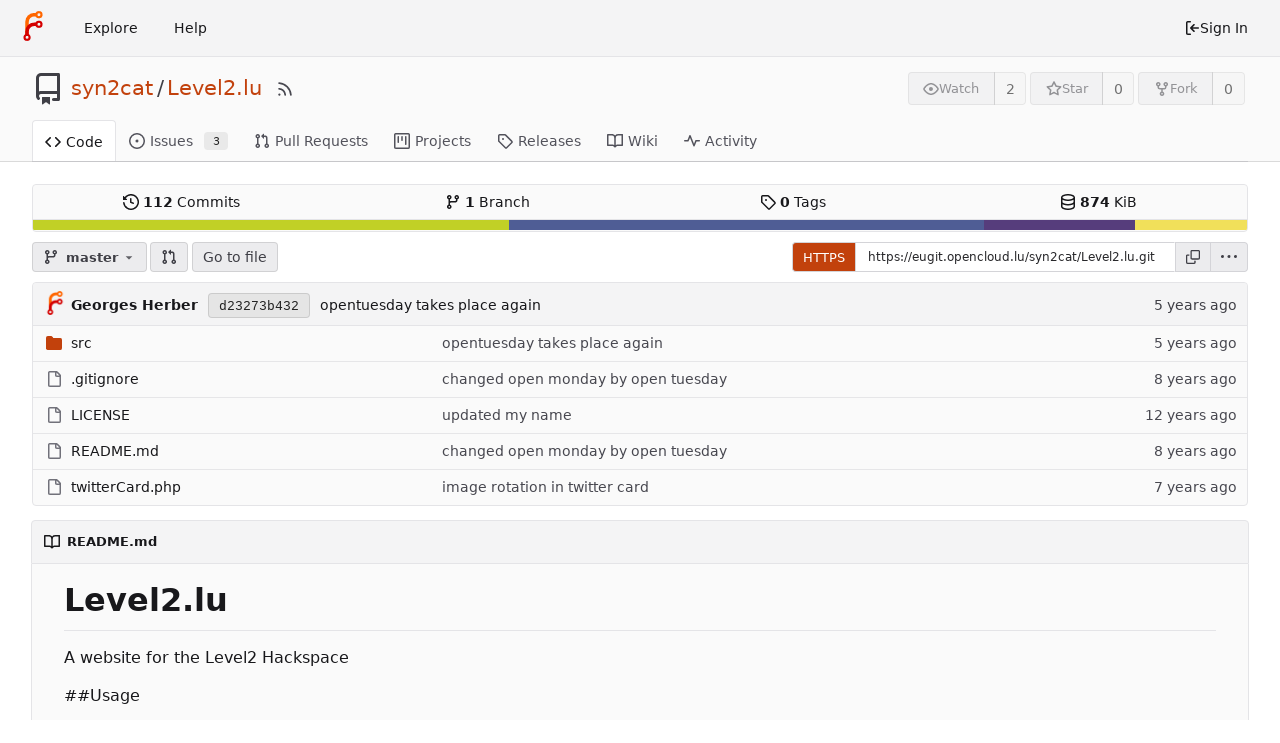

--- FILE ---
content_type: text/html; charset=utf-8
request_url: https://eugit.opencloud.lu/syn2cat/Level2.lu
body_size: 11738
content:
<!DOCTYPE html>
<html lang="en-US" class="theme-forgejo-auto">
<head>
	<meta name="viewport" content="width=device-width, initial-scale=1">
	<title>syn2cat/Level2.lu - Level2.lu - Open Cloud Git</title>
	<link rel="manifest" href="[data-uri]">
	<meta name="author" content="syn2cat">
	<meta name="description" content="Level2.lu">
	<meta name="keywords" content="git,forge,forgejo">
	<meta name="referrer" content="no-referrer">


	<link rel="alternate" type="application/atom+xml" title="" href="/syn2cat/Level2.lu.atom">
	<link rel="alternate" type="application/rss+xml" title="" href="/syn2cat/Level2.lu.rss">

	<link rel="icon" href="/assets/img/favicon.svg" type="image/svg+xml">
	<link rel="alternate icon" href="/assets/img/favicon.png" type="image/png">
	
<script>
	window.addEventListener('error', function(e) {window._globalHandlerErrors=window._globalHandlerErrors||[]; window._globalHandlerErrors.push(e);});
	window.config = {
		appUrl: 'https:\/\/eugit.opencloud.lu\/',
		appSubUrl: '',
		assetVersionEncoded: encodeURIComponent('1.20.4~1'), 
		assetUrlPrefix: '\/assets',
		runModeIsProd:  true ,
		customEmojis: {"codeberg":":codeberg:","forgejo":":forgejo:","git":":git:","gitea":":gitea:","github":":github:","gitlab":":gitlab:","gogs":":gogs:"},
		csrfToken: 'TUxCAKbsfeJu1x7jOVUnBG129D46MTc2OTAyNTY4NTg0MTYxNzMzNg',
		pageData: {},
		notificationSettings: {"EventSourceUpdateTime":10000,"MaxTimeout":60000,"MinTimeout":10000,"TimeoutStep":10000}, 
		enableTimeTracking:  true ,
		
		mermaidMaxSourceCharacters:  5000 ,
		
		i18n: {
			copy_success: 'Copied!',
			copy_error: 'Copy failed',
			error_occurred: 'An error occurred',
			network_error: 'Network error',
			remove_label_str: 'Remove item \u0022%s\u0022',
		},
	};
	
	window.config.pageData = window.config.pageData || {};
</script>
<script src="/assets/js/webcomponents.js?v=1.20.4~1"></script>

	<noscript>
		<style>
			.dropdown:hover > .menu { display: block; }
			.ui.secondary.menu .dropdown.item > .menu { margin-top: 0; }
		</style>
	</noscript>

	
		<meta property="og:title" content="Level2.lu">
		<meta property="og:url" content="https://eugit.opencloud.lu/syn2cat/Level2.lu">
		
	
	<meta property="og:type" content="object">
	
		<meta property="og:image" content="https://eugit.opencloud.lu/avatars/72f1eede9864ed1b0975a9198ddf0612">
	

	<meta property="og:site_name" content="Open Cloud Git">
	<link rel="stylesheet" href="/assets/css/index.css?v=1.20.4~1">

	<link rel="stylesheet" href="/assets/css/theme-forgejo-auto.css?v=1.20.4~1">


	
</head>
<body>
	

	<div class="full height">
		<noscript>This website requires JavaScript.</noscript>

		

		
			


<nav id="navbar" class="ui secondary stackable menu" aria-label="Navigation Bar">
	<div class="item">
		
		<a href="/" aria-label="Home">
			<img width="30" height="30" src="/assets/img/logo.svg" alt="Logo" aria-hidden="true">
		</a>

		
		<div class="ui secondary menu navbar-mobile-right gt-gap-2">
			
			<button class="item ui icon mini button gt-p-3 gt-m-0" id="navbar-expand-toggle"><svg viewBox="0 0 16 16" class="svg octicon-three-bars" width="16" height="16" aria-hidden="true"><path d="M1 2.75A.75.75 0 0 1 1.75 2h12.5a.75.75 0 0 1 0 1.5H1.75A.75.75 0 0 1 1 2.75Zm0 5A.75.75 0 0 1 1.75 7h12.5a.75.75 0 0 1 0 1.5H1.75A.75.75 0 0 1 1 7.75ZM1.75 12h12.5a.75.75 0 0 1 0 1.5H1.75a.75.75 0 0 1 0-1.5Z"/></svg></button>
		</div>
	</div>

	
	
		<a class="item" href="/explore/organizations">Explore</a>
	

	

	
		<a class="item" target="_blank" rel="noopener noreferrer" href="https://forgejo.org/docs/latest/">Help</a>
	

	
	<div class="right menu">
		
			
			<a class="item" rel="nofollow" href="/user/login?redirect_to=%2fsyn2cat%2fLevel2.lu">
				<svg viewBox="0 0 16 16" class="svg octicon-sign-in" width="16" height="16" aria-hidden="true"><path d="M2 2.75C2 1.784 2.784 1 3.75 1h2.5a.75.75 0 0 1 0 1.5h-2.5a.25.25 0 0 0-.25.25v10.5c0 .138.112.25.25.25h2.5a.75.75 0 0 1 0 1.5h-2.5A1.75 1.75 0 0 1 2 13.25Zm6.56 4.5h5.69a.75.75 0 0 1 0 1.5H8.56l1.97 1.97a.749.749 0 0 1-.326 1.275.749.749 0 0 1-.734-.215L6.22 8.53a.75.75 0 0 1 0-1.06l3.25-3.25a.749.749 0 0 1 1.275.326.749.749 0 0 1-.215.734Z"/></svg> Sign In
			</a>
		
	</div>
</nav>

		



<div role="main" aria-label="syn2cat/Level2.lu" class="page-content repository file list ">
	<div class="header-wrapper">

	<div class="ui container">
		<div class="repo-header">
			<div class="repo-title-wrap gt-df gt-fc">
				<div class="repo-title" role="heading" aria-level="1">
					
					
						<div class="repo-icon gt-mr-3">
	
		
			<svg viewBox="0 0 16 16" class="svg octicon-repo" width="32" height="32" aria-hidden="true"><path d="M2 2.5A2.5 2.5 0 0 1 4.5 0h8.75a.75.75 0 0 1 .75.75v12.5a.75.75 0 0 1-.75.75h-2.5a.75.75 0 0 1 0-1.5h1.75v-2h-8a1 1 0 0 0-.714 1.7.75.75 0 1 1-1.072 1.05A2.495 2.495 0 0 1 2 11.5Zm10.5-1h-8a1 1 0 0 0-1 1v6.708A2.486 2.486 0 0 1 4.5 9h8ZM5 12.25a.25.25 0 0 1 .25-.25h3.5a.25.25 0 0 1 .25.25v3.25a.25.25 0 0 1-.4.2l-1.45-1.087a.249.249 0 0 0-.3 0L5.4 15.7a.25.25 0 0 1-.4-.2Z"/></svg>
		
	
</div>

					
					<a href="/syn2cat">syn2cat</a>
					<div class="gt-mx-2">/</div>
					<a href="/syn2cat/Level2.lu">Level2.lu</a>
					<div class="labels gt-df gt-ac gt-fw">
						
							
								
							
						
						
					</div>
					
						<a class="rss-icon gt-ml-3" href="/syn2cat/Level2.lu.rss" data-tooltip-content="RSS Feed"><svg viewBox="0 0 16 16" class="svg octicon-rss" width="18" height="18" aria-hidden="true"><path d="M2.002 2.725a.75.75 0 0 1 .797-.699C8.79 2.42 13.58 7.21 13.974 13.201a.75.75 0 0 1-1.497.098 10.502 10.502 0 0 0-9.776-9.776.747.747 0 0 1-.7-.798ZM2.84 7.05h-.002a7.002 7.002 0 0 1 6.113 6.111.75.75 0 0 1-1.49.178 5.503 5.503 0 0 0-4.8-4.8.75.75 0 0 1 .179-1.489ZM2 13a1 1 0 1 1 2 0 1 1 0 0 1-2 0Z"/></svg></a>
					
				</div>
				
				
				
			</div>
			
				<div class="repo-buttons">
					
					<form method="post" action="/syn2cat/Level2.lu/action/watch?redirect_to=%2fsyn2cat%2fLevel2.lu">
						<input type="hidden" name="_csrf" value="TUxCAKbsfeJu1x7jOVUnBG129D46MTc2OTAyNTY4NTg0MTYxNzMzNg">
						<div class="ui labeled button" data-tooltip-content="Sign in to watch this repository.">
							<button type="submit" class="ui compact small basic button" disabled>
								<svg viewBox="0 0 16 16" class="svg octicon-eye" width="16" height="16" aria-hidden="true"><path d="M8 2c1.981 0 3.671.992 4.933 2.078 1.27 1.091 2.187 2.345 2.637 3.023a1.62 1.62 0 0 1 0 1.798c-.45.678-1.367 1.932-2.637 3.023C11.67 13.008 9.981 14 8 14c-1.981 0-3.671-.992-4.933-2.078C1.797 10.83.88 9.576.43 8.898a1.62 1.62 0 0 1 0-1.798c.45-.677 1.367-1.931 2.637-3.022C4.33 2.992 6.019 2 8 2ZM1.679 7.932a.12.12 0 0 0 0 .136c.411.622 1.241 1.75 2.366 2.717C5.176 11.758 6.527 12.5 8 12.5c1.473 0 2.825-.742 3.955-1.715 1.124-.967 1.954-2.096 2.366-2.717a.12.12 0 0 0 0-.136c-.412-.621-1.242-1.75-2.366-2.717C10.824 4.242 9.473 3.5 8 3.5c-1.473 0-2.825.742-3.955 1.715-1.124.967-1.954 2.096-2.366 2.717ZM8 10a2 2 0 1 1-.001-3.999A2 2 0 0 1 8 10Z"/></svg>Watch
							</button>
							<a class="ui basic label" href="/syn2cat/Level2.lu/watchers">
								2
							</a>
						</div>
					</form>
					
						<form method="post" action="/syn2cat/Level2.lu/action/star?redirect_to=%2fsyn2cat%2fLevel2.lu">
							<input type="hidden" name="_csrf" value="TUxCAKbsfeJu1x7jOVUnBG129D46MTc2OTAyNTY4NTg0MTYxNzMzNg">
							<div class="ui labeled button" data-tooltip-content="Sign in to star this repository.">
								<button type="submit" class="ui compact small basic button" disabled>
									<svg viewBox="0 0 16 16" class="svg octicon-star" width="16" height="16" aria-hidden="true"><path d="M8 .25a.75.75 0 0 1 .673.418l1.882 3.815 4.21.612a.75.75 0 0 1 .416 1.279l-3.046 2.97.719 4.192a.751.751 0 0 1-1.088.791L8 12.347l-3.766 1.98a.75.75 0 0 1-1.088-.79l.72-4.194L.818 6.374a.75.75 0 0 1 .416-1.28l4.21-.611L7.327.668A.75.75 0 0 1 8 .25Zm0 2.445L6.615 5.5a.75.75 0 0 1-.564.41l-3.097.45 2.24 2.184a.75.75 0 0 1 .216.664l-.528 3.084 2.769-1.456a.75.75 0 0 1 .698 0l2.77 1.456-.53-3.084a.75.75 0 0 1 .216-.664l2.24-2.183-3.096-.45a.75.75 0 0 1-.564-.41L8 2.694Z"/></svg>Star
								</button>
								<a class="ui basic label" href="/syn2cat/Level2.lu/stars">
									0
								</a>
							</div>
						</form>
					
					
						<div class="ui labeled button
							
								disabled
							"
							
								data-tooltip-content="Sign in to fork this repository."
							
						>
							<a class="ui compact small basic button"
								
									
								
							>
								<svg viewBox="0 0 16 16" class="svg octicon-repo-forked" width="16" height="16" aria-hidden="true"><path d="M5 5.372v.878c0 .414.336.75.75.75h4.5a.75.75 0 0 0 .75-.75v-.878a2.25 2.25 0 1 1 1.5 0v.878a2.25 2.25 0 0 1-2.25 2.25h-1.5v2.128a2.251 2.251 0 1 1-1.5 0V8.5h-1.5A2.25 2.25 0 0 1 3.5 6.25v-.878a2.25 2.25 0 1 1 1.5 0ZM5 3.25a.75.75 0 1 0-1.5 0 .75.75 0 0 0 1.5 0Zm6.75.75a.75.75 0 1 0 0-1.5.75.75 0 0 0 0 1.5Zm-3 8.75a.75.75 0 1 0-1.5 0 .75.75 0 0 0 1.5 0Z"/></svg>Fork
							</a>
							<div class="ui small modal" id="fork-repo-modal">
								<div class="header">
									You&#39;ve already forked Level2.lu
								</div>
								<div class="content gt-text-left">
									<div class="ui list">
										
									</div>
									
								</div>
							</div>
							<a class="ui basic label" href="/syn2cat/Level2.lu/forks">
								0
							</a>
						</div>
					
				</div>
			
		</div>
	</div>

	<div class="ui tabs container">
		
			<div class="ui tabular menu navbar gt-overflow-x-auto gt-overflow-y-hidden">
				
				<a class="active item" href="/syn2cat/Level2.lu">
					<svg viewBox="0 0 16 16" class="svg octicon-code" width="16" height="16" aria-hidden="true"><path d="m11.28 3.22 4.25 4.25a.75.75 0 0 1 0 1.06l-4.25 4.25a.749.749 0 0 1-1.275-.326.749.749 0 0 1 .215-.734L13.94 8l-3.72-3.72a.749.749 0 0 1 .326-1.275.749.749 0 0 1 .734.215Zm-6.56 0a.751.751 0 0 1 1.042.018.751.751 0 0 1 .018 1.042L2.06 8l3.72 3.72a.749.749 0 0 1-.326 1.275.749.749 0 0 1-.734-.215L.47 8.53a.75.75 0 0 1 0-1.06Z"/></svg> Code
				</a>
				

				
					<a class="item" href="/syn2cat/Level2.lu/issues">
						<svg viewBox="0 0 16 16" class="svg octicon-issue-opened" width="16" height="16" aria-hidden="true"><path d="M8 9.5a1.5 1.5 0 1 0 0-3 1.5 1.5 0 0 0 0 3Z"/><path d="M8 0a8 8 0 1 1 0 16A8 8 0 0 1 8 0ZM1.5 8a6.5 6.5 0 1 0 13 0 6.5 6.5 0 0 0-13 0Z"/></svg> Issues
						
							<span class="ui small label">3</span>
						
					</a>
				

				

				
					<a class="item" href="/syn2cat/Level2.lu/pulls">
						<svg viewBox="0 0 16 16" class="svg octicon-git-pull-request" width="16" height="16" aria-hidden="true"><path d="M1.5 3.25a2.25 2.25 0 1 1 3 2.122v5.256a2.251 2.251 0 1 1-1.5 0V5.372A2.25 2.25 0 0 1 1.5 3.25Zm5.677-.177L9.573.677A.25.25 0 0 1 10 .854V2.5h1A2.5 2.5 0 0 1 13.5 5v5.628a2.251 2.251 0 1 1-1.5 0V5a1 1 0 0 0-1-1h-1v1.646a.25.25 0 0 1-.427.177L7.177 3.427a.25.25 0 0 1 0-.354ZM3.75 2.5a.75.75 0 1 0 0 1.5.75.75 0 0 0 0-1.5Zm0 9.5a.75.75 0 1 0 0 1.5.75.75 0 0 0 0-1.5Zm8.25.75a.75.75 0 1 0 1.5 0 .75.75 0 0 0-1.5 0Z"/></svg> Pull Requests
						
					</a>
				

				

				

				
					<a href="/syn2cat/Level2.lu/projects" class="item">
						<svg viewBox="0 0 16 16" class="svg octicon-project" width="16" height="16" aria-hidden="true"><path d="M1.75 0h12.5C15.216 0 16 .784 16 1.75v12.5A1.75 1.75 0 0 1 14.25 16H1.75A1.75 1.75 0 0 1 0 14.25V1.75C0 .784.784 0 1.75 0ZM1.5 1.75v12.5c0 .138.112.25.25.25h12.5a.25.25 0 0 0 .25-.25V1.75a.25.25 0 0 0-.25-.25H1.75a.25.25 0 0 0-.25.25ZM11.75 3a.75.75 0 0 1 .75.75v7.5a.75.75 0 0 1-1.5 0v-7.5a.75.75 0 0 1 .75-.75Zm-8.25.75a.75.75 0 0 1 1.5 0v5.5a.75.75 0 0 1-1.5 0ZM8 3a.75.75 0 0 1 .75.75v3.5a.75.75 0 0 1-1.5 0v-3.5A.75.75 0 0 1 8 3Z"/></svg> Projects
						
					</a>
				

				
				<a class="item" href="/syn2cat/Level2.lu/releases">
					<svg viewBox="0 0 16 16" class="svg octicon-tag" width="16" height="16" aria-hidden="true"><path d="M1 7.775V2.75C1 1.784 1.784 1 2.75 1h5.025c.464 0 .91.184 1.238.513l6.25 6.25a1.75 1.75 0 0 1 0 2.474l-5.026 5.026a1.75 1.75 0 0 1-2.474 0l-6.25-6.25A1.752 1.752 0 0 1 1 7.775Zm1.5 0c0 .066.026.13.073.177l6.25 6.25a.25.25 0 0 0 .354 0l5.025-5.025a.25.25 0 0 0 0-.354l-6.25-6.25a.25.25 0 0 0-.177-.073H2.75a.25.25 0 0 0-.25.25ZM6 5a1 1 0 1 1 0 2 1 1 0 0 1 0-2Z"/></svg> Releases
					
				</a>
				

				
					<a class="item" href="/syn2cat/Level2.lu/wiki">
						<svg viewBox="0 0 16 16" class="svg octicon-book" width="16" height="16" aria-hidden="true"><path d="M0 1.75A.75.75 0 0 1 .75 1h4.253c1.227 0 2.317.59 3 1.501A3.743 3.743 0 0 1 11.006 1h4.245a.75.75 0 0 1 .75.75v10.5a.75.75 0 0 1-.75.75h-4.507a2.25 2.25 0 0 0-1.591.659l-.622.621a.75.75 0 0 1-1.06 0l-.622-.621A2.25 2.25 0 0 0 5.258 13H.75a.75.75 0 0 1-.75-.75Zm7.251 10.324.004-5.073-.002-2.253A2.25 2.25 0 0 0 5.003 2.5H1.5v9h3.757a3.75 3.75 0 0 1 1.994.574ZM8.755 4.75l-.004 7.322a3.752 3.752 0 0 1 1.992-.572H14.5v-9h-3.495a2.25 2.25 0 0 0-2.25 2.25Z"/></svg> Wiki
					</a>
				

				

				
					<a class="item" href="/syn2cat/Level2.lu/activity">
						<svg viewBox="0 0 16 16" class="svg octicon-pulse" width="16" height="16" aria-hidden="true"><path d="M6 2c.306 0 .582.187.696.471L10 10.731l1.304-3.26A.751.751 0 0 1 12 7h3.25a.75.75 0 0 1 0 1.5h-2.742l-1.812 4.528a.751.751 0 0 1-1.392 0L6 4.77 4.696 8.03A.75.75 0 0 1 4 8.5H.75a.75.75 0 0 1 0-1.5h2.742l1.812-4.529A.751.751 0 0 1 6 2Z"/></svg> Activity
					</a>
				

				

				
			</div>
		
	</div>
	<div class="ui tabs divider"></div>
</div>

	<div class="ui container ">
		




		
		<div class="ui repo-description">
			<div id="repo-desc">
				
				
				<a class="link" href=""></a>
			</div>
			
		</div>
		<div class="gt-df gt-ac gt-fw gt-mt-3" id="repo-topics">
			
			
		</div>
		
		
		
		
<div class="ui segments repository-summary repository-summary-language-stats gt-mt-2 gt-mb-0">
	<div class="ui segment sub-menu repository-menu">
		<div class="ui two horizontal center list">
			
				<div class="item">
					<a href="/syn2cat/Level2.lu/commits/branch/master"><svg viewBox="0 0 16 16" class="svg octicon-history" width="16" height="16" aria-hidden="true"><path d="m.427 1.927 1.215 1.215a8.002 8.002 0 1 1-1.6 5.685.75.75 0 1 1 1.493-.154 6.5 6.5 0 1 0 1.18-4.458l1.358 1.358A.25.25 0 0 1 3.896 6H.25A.25.25 0 0 1 0 5.75V2.104a.25.25 0 0 1 .427-.177ZM7.75 4a.75.75 0 0 1 .75.75v2.992l2.028.812a.75.75 0 0 1-.557 1.392l-2.5-1A.751.751 0 0 1 7 8.25v-3.5A.75.75 0 0 1 7.75 4Z"/></svg> <b>112</b> Commits</a>
				</div>
				<div class="item">
					<a href="/syn2cat/Level2.lu/branches"><svg viewBox="0 0 16 16" class="svg octicon-git-branch" width="16" height="16" aria-hidden="true"><path d="M9.5 3.25a2.25 2.25 0 1 1 3 2.122V6A2.5 2.5 0 0 1 10 8.5H6a1 1 0 0 0-1 1v1.128a2.251 2.251 0 1 1-1.5 0V5.372a2.25 2.25 0 1 1 1.5 0v1.836A2.493 2.493 0 0 1 6 7h4a1 1 0 0 0 1-1v-.628A2.25 2.25 0 0 1 9.5 3.25Zm-6 0a.75.75 0 1 0 1.5 0 .75.75 0 0 0-1.5 0Zm8.25-.75a.75.75 0 1 0 0 1.5.75.75 0 0 0 0-1.5ZM4.25 12a.75.75 0 1 0 0 1.5.75.75 0 0 0 0-1.5Z"/></svg> <b>1</b> Branch</a>
				</div>
				
					<div class="item">
						<a href="/syn2cat/Level2.lu/tags"><svg viewBox="0 0 16 16" class="svg octicon-tag" width="16" height="16" aria-hidden="true"><path d="M1 7.775V2.75C1 1.784 1.784 1 2.75 1h5.025c.464 0 .91.184 1.238.513l6.25 6.25a1.75 1.75 0 0 1 0 2.474l-5.026 5.026a1.75 1.75 0 0 1-2.474 0l-6.25-6.25A1.752 1.752 0 0 1 1 7.775Zm1.5 0c0 .066.026.13.073.177l6.25 6.25a.25.25 0 0 0 .354 0l5.025-5.025a.25.25 0 0 0 0-.354l-6.25-6.25a.25.25 0 0 0-.177-.073H2.75a.25.25 0 0 0-.25.25ZM6 5a1 1 0 1 1 0 2 1 1 0 0 1 0-2Z"/></svg> <b>0</b> Tags</a>
					</div>
				
				<div class="item">
					
					
					<span><svg viewBox="0 0 16 16" class="svg octicon-database" width="16" height="16" aria-hidden="true"><path d="M1 3.5c0-.626.292-1.165.7-1.59.406-.422.956-.767 1.579-1.041C4.525.32 6.195 0 8 0c1.805 0 3.475.32 4.722.869.622.274 1.172.62 1.578 1.04.408.426.7.965.7 1.591v9c0 .626-.292 1.165-.7 1.59-.406.422-.956.767-1.579 1.041C11.476 15.68 9.806 16 8 16c-1.805 0-3.475-.32-4.721-.869-.623-.274-1.173-.62-1.579-1.04-.408-.426-.7-.965-.7-1.591Zm1.5 0c0 .133.058.318.282.551.227.237.591.483 1.101.707C4.898 5.205 6.353 5.5 8 5.5c1.646 0 3.101-.295 4.118-.742.508-.224.873-.471 1.1-.708.224-.232.282-.417.282-.55 0-.133-.058-.318-.282-.551-.227-.237-.591-.483-1.101-.707C11.102 1.795 9.647 1.5 8 1.5c-1.646 0-3.101.295-4.118.742-.508.224-.873.471-1.1.708-.224.232-.282.417-.282.55Zm0 4.5c0 .133.058.318.282.551.227.237.591.483 1.101.707C4.898 9.705 6.353 10 8 10c1.646 0 3.101-.295 4.118-.742.508-.224.873-.471 1.1-.708.224-.232.282-.417.282-.55V5.724c-.241.15-.503.286-.778.407C11.475 6.68 9.805 7 8 7c-1.805 0-3.475-.32-4.721-.869a6.15 6.15 0 0 1-.779-.407Zm0 2.225V12.5c0 .133.058.318.282.55.227.237.592.484 1.1.708 1.016.447 2.471.742 4.118.742 1.647 0 3.102-.295 4.117-.742.51-.224.874-.47 1.101-.707.224-.233.282-.418.282-.551v-2.275c-.241.15-.503.285-.778.406-1.247.549-2.917.869-4.722.869-1.805 0-3.475-.32-4.721-.869a6.327 6.327 0 0 1-.779-.406Z"/></svg> <b>874</b> KiB</span>
				</div>
			
		</div>
	</div>
	
	<div class="ui segment sub-menu language-stats-details gt-hidden">
		<div class="ui horizontal center list">
			
			<div class="item gt-df gt-ac gt-jc">
				<i class="color-icon gt-mr-3" style="background-color: #c1d026"></i>
				<span class="gt-font-semibold gt-mr-3">
					
						Twig
					
				</span>
				39.2%
			</div>
			
			<div class="item gt-df gt-ac gt-jc">
				<i class="color-icon gt-mr-3" style="background-color: #4F5D95"></i>
				<span class="gt-font-semibold gt-mr-3">
					
						PHP
					
				</span>
				39.1%
			</div>
			
			<div class="item gt-df gt-ac gt-jc">
				<i class="color-icon gt-mr-3" style="background-color: #563d7c"></i>
				<span class="gt-font-semibold gt-mr-3">
					
						CSS
					
				</span>
				12.5%
			</div>
			
			<div class="item gt-df gt-ac gt-jc">
				<i class="color-icon gt-mr-3" style="background-color: #f1e05a"></i>
				<span class="gt-font-semibold gt-mr-3">
					
						JavaScript
					
				</span>
				9.2%
			</div>
			
		</div>
	</div>
	<a class="ui segment language-stats">
		
		<div class="bar" style="width: 39.2%; background-color: #c1d026" data-tooltip-placement="top" data-tooltip-content=Twig>&nbsp;</div>
		
		<div class="bar" style="width: 39.1%; background-color: #4F5D95" data-tooltip-placement="top" data-tooltip-content=PHP>&nbsp;</div>
		
		<div class="bar" style="width: 12.5%; background-color: #563d7c" data-tooltip-placement="top" data-tooltip-content=CSS>&nbsp;</div>
		
		<div class="bar" style="width: 9.2%; background-color: #f1e05a" data-tooltip-placement="top" data-tooltip-content=JavaScript>&nbsp;</div>
		
	</a>
	
</div>


		<div class="repo-button-row">
			<div class="gt-df gt-ac gt-fw gt-gap-y-3">
				






	




<script type="module">
	const data = {
		'textReleaseCompare': "Compare",
		'textCreateTag': "Create tag \u003cstrong\u003e%s\u003c/strong\u003e",
		'textCreateBranch': "Create branch \u003cstrong\u003e%s\u003c/strong\u003e",
		'textCreateBranchFrom': "from \"%s\"",
		'textBranches': "Branches",
		'textTags': "Tags",

		'mode': 'branches',
		'showBranchesInDropdown':  true ,
		'searchFieldPlaceholder': 'Filter branch or tag...',
		'branchForm':  null ,
		'disableCreateBranch':  true ,
		'setAction':  null ,
		'submitForm':  null ,
		'viewType': "branch",
		'refName': "master",
		'commitIdShort': "d23273b432",
		'tagName': "",
		'branchName': "master",
		'noTag':  null ,
		'branches': ["master"],
		'tags': [],
		'defaultBranch': "master",
		'enableFeed':  true ,
		'rssURLPrefix': '\/syn2cat\/Level2.lu/rss/branch/',
		'branchURLPrefix': '\/syn2cat\/Level2.lu/src/branch/',
		'branchURLSuffix': '',
		'tagURLPrefix': '\/syn2cat\/Level2.lu/src/tag/',
		'tagURLSuffix': '',
		'repoLink': "/syn2cat/Level2.lu",
		'treePath': "",
		'branchNameSubURL': "branch/master",
		'noResults': "No results found.",
	};
	
	window.config.pageData.branchDropdownDataList = window.config.pageData.branchDropdownDataList || [];
	window.config.pageData.branchDropdownDataList.push(data);
</script>

<div class="js-branch-tag-selector gt-mr-2">
	
	<div class="ui floating filter dropdown custom">
		<button class="branch-dropdown-button gt-ellipsis ui basic small compact button gt-df gt-m-0">
			<span class="text gt-df gt-ac gt-mr-2">
				
					
						<svg viewBox="0 0 16 16" class="svg octicon-git-branch" width="16" height="16" aria-hidden="true"><path d="M9.5 3.25a2.25 2.25 0 1 1 3 2.122V6A2.5 2.5 0 0 1 10 8.5H6a1 1 0 0 0-1 1v1.128a2.251 2.251 0 1 1-1.5 0V5.372a2.25 2.25 0 1 1 1.5 0v1.836A2.493 2.493 0 0 1 6 7h4a1 1 0 0 0 1-1v-.628A2.25 2.25 0 0 1 9.5 3.25Zm-6 0a.75.75 0 1 0 1.5 0 .75.75 0 0 0-1.5 0Zm8.25-.75a.75.75 0 1 0 0 1.5.75.75 0 0 0 0-1.5ZM4.25 12a.75.75 0 1 0 0 1.5.75.75 0 0 0 0-1.5Z"/></svg>
					
					<strong ref="dropdownRefName" class="gt-ml-3">master</strong>
				
			</span>
			<svg viewBox="0 0 16 16" class="dropdown icon svg octicon-triangle-down" width="14" height="14" aria-hidden="true"><path d="m4.427 7.427 3.396 3.396a.25.25 0 0 0 .354 0l3.396-3.396A.25.25 0 0 0 11.396 7H4.604a.25.25 0 0 0-.177.427Z"/></svg>
		</button>
	</div>
</div>

				
					
					
					
					
					<a id="new-pull-request" role="button" class="ui compact basic button" href="/syn2cat/Level2.lu/compare/master...master"
						data-tooltip-content="Compare">
						<svg viewBox="0 0 16 16" class="svg octicon-git-pull-request" width="16" height="16" aria-hidden="true"><path d="M1.5 3.25a2.25 2.25 0 1 1 3 2.122v5.256a2.251 2.251 0 1 1-1.5 0V5.372A2.25 2.25 0 0 1 1.5 3.25Zm5.677-.177L9.573.677A.25.25 0 0 1 10 .854V2.5h1A2.5 2.5 0 0 1 13.5 5v5.628a2.251 2.251 0 1 1-1.5 0V5a1 1 0 0 0-1-1h-1v1.646a.25.25 0 0 1-.427.177L7.177 3.427a.25.25 0 0 1 0-.354ZM3.75 2.5a.75.75 0 1 0 0 1.5.75.75 0 0 0 0-1.5Zm0 9.5a.75.75 0 1 0 0 1.5.75.75 0 0 0 0-1.5Zm8.25.75a.75.75 0 1 0 1.5 0 .75.75 0 0 0-1.5 0Z"/></svg>
					</a>
				
				
				
				
				
					<a href="/syn2cat/Level2.lu/find/branch/master" class="ui compact basic button">Go to file</a>
				

				

				
				
			</div>
			<div class="gt-df gt-ac">
				
				
					<div class="ui action tiny input" id="clone-panel">
						

	<button class="ui small compact clone button gt-no-transition" id="repo-clone-https" data-link="https://eugit.opencloud.lu/syn2cat/Level2.lu.git">
		HTTPS
	</button>


<input id="repo-clone-url" size="20" class="js-clone-url" value="https://eugit.opencloud.lu/syn2cat/Level2.lu.git" readonly>
<button class="ui basic small compact icon button" id="clipboard-btn" data-tooltip-content="Copy URL" data-clipboard-target="#repo-clone-url" aria-label="Copy URL">
	<svg viewBox="0 0 16 16" class="svg octicon-copy" width="14" height="14" aria-hidden="true"><path d="M0 6.75C0 5.784.784 5 1.75 5h1.5a.75.75 0 0 1 0 1.5h-1.5a.25.25 0 0 0-.25.25v7.5c0 .138.112.25.25.25h7.5a.25.25 0 0 0 .25-.25v-1.5a.75.75 0 0 1 1.5 0v1.5A1.75 1.75 0 0 1 9.25 16h-7.5A1.75 1.75 0 0 1 0 14.25Z"/><path d="M5 1.75C5 .784 5.784 0 6.75 0h7.5C15.216 0 16 .784 16 1.75v7.5A1.75 1.75 0 0 1 14.25 11h-7.5A1.75 1.75 0 0 1 5 9.25Zm1.75-.25a.25.25 0 0 0-.25.25v7.5c0 .138.112.25.25.25h7.5a.25.25 0 0 0 .25-.25v-7.5a.25.25 0 0 0-.25-.25Z"/></svg>
</button>

						<button id="more-btn" class="ui basic small compact jump dropdown icon button" data-tooltip-content="More Operations">
							<svg viewBox="0 0 16 16" class="svg octicon-kebab-horizontal" width="16" height="16" aria-hidden="true"><path d="M8 9a1.5 1.5 0 1 0 0-3 1.5 1.5 0 0 0 0 3ZM1.5 9a1.5 1.5 0 1 0 0-3 1.5 1.5 0 0 0 0 3Zm13 0a1.5 1.5 0 1 0 0-3 1.5 1.5 0 0 0 0 3Z"/></svg>
							<div class="menu">
								
									<a class="item archive-link" href="/syn2cat/Level2.lu/archive/master.zip" rel="nofollow"><svg viewBox="0 0 16 16" class="gt-mr-3 svg octicon-file-zip" width="16" height="16" aria-hidden="true"><path d="M3.5 1.75v11.5c0 .09.048.173.126.217a.75.75 0 0 1-.752 1.298A1.748 1.748 0 0 1 2 13.25V1.75C2 .784 2.784 0 3.75 0h5.586c.464 0 .909.185 1.237.513l2.914 2.914c.329.328.513.773.513 1.237v8.586A1.75 1.75 0 0 1 12.25 15h-.5a.75.75 0 0 1 0-1.5h.5a.25.25 0 0 0 .25-.25V4.664a.25.25 0 0 0-.073-.177L9.513 1.573a.25.25 0 0 0-.177-.073H7.25a.75.75 0 0 1 0 1.5h-.5a.75.75 0 0 1 0-1.5h-3a.25.25 0 0 0-.25.25Zm3.75 8.75h.5c.966 0 1.75.784 1.75 1.75v3a.75.75 0 0 1-.75.75h-2.5a.75.75 0 0 1-.75-.75v-3c0-.966.784-1.75 1.75-1.75ZM6 5.25a.75.75 0 0 1 .75-.75h.5a.75.75 0 0 1 0 1.5h-.5A.75.75 0 0 1 6 5.25Zm.75 2.25h.5a.75.75 0 0 1 0 1.5h-.5a.75.75 0 0 1 0-1.5ZM8 6.75A.75.75 0 0 1 8.75 6h.5a.75.75 0 0 1 0 1.5h-.5A.75.75 0 0 1 8 6.75ZM8.75 3h.5a.75.75 0 0 1 0 1.5h-.5a.75.75 0 0 1 0-1.5ZM8 9.75A.75.75 0 0 1 8.75 9h.5a.75.75 0 0 1 0 1.5h-.5A.75.75 0 0 1 8 9.75Zm-1 2.5v2.25h1v-2.25a.25.25 0 0 0-.25-.25h-.5a.25.25 0 0 0-.25.25Z"/></svg>Download ZIP</a>
									<a class="item archive-link" href="/syn2cat/Level2.lu/archive/master.tar.gz" rel="nofollow"><svg viewBox="0 0 16 16" class="gt-mr-3 svg octicon-file-zip" width="16" height="16" aria-hidden="true"><path d="M3.5 1.75v11.5c0 .09.048.173.126.217a.75.75 0 0 1-.752 1.298A1.748 1.748 0 0 1 2 13.25V1.75C2 .784 2.784 0 3.75 0h5.586c.464 0 .909.185 1.237.513l2.914 2.914c.329.328.513.773.513 1.237v8.586A1.75 1.75 0 0 1 12.25 15h-.5a.75.75 0 0 1 0-1.5h.5a.25.25 0 0 0 .25-.25V4.664a.25.25 0 0 0-.073-.177L9.513 1.573a.25.25 0 0 0-.177-.073H7.25a.75.75 0 0 1 0 1.5h-.5a.75.75 0 0 1 0-1.5h-3a.25.25 0 0 0-.25.25Zm3.75 8.75h.5c.966 0 1.75.784 1.75 1.75v3a.75.75 0 0 1-.75.75h-2.5a.75.75 0 0 1-.75-.75v-3c0-.966.784-1.75 1.75-1.75ZM6 5.25a.75.75 0 0 1 .75-.75h.5a.75.75 0 0 1 0 1.5h-.5A.75.75 0 0 1 6 5.25Zm.75 2.25h.5a.75.75 0 0 1 0 1.5h-.5a.75.75 0 0 1 0-1.5ZM8 6.75A.75.75 0 0 1 8.75 6h.5a.75.75 0 0 1 0 1.5h-.5A.75.75 0 0 1 8 6.75ZM8.75 3h.5a.75.75 0 0 1 0 1.5h-.5a.75.75 0 0 1 0-1.5ZM8 9.75A.75.75 0 0 1 8.75 9h.5a.75.75 0 0 1 0 1.5h-.5A.75.75 0 0 1 8 9.75Zm-1 2.5v2.25h1v-2.25a.25.25 0 0 0-.25-.25h-.5a.25.25 0 0 0-.25.25Z"/></svg>Download TAR.GZ</a>
									<a class="item archive-link" href="/syn2cat/Level2.lu/archive/master.bundle" rel="nofollow"><svg viewBox="0 0 16 16" class="gt-mr-3 svg octicon-package" width="16" height="16" aria-hidden="true"><path d="m8.878.392 5.25 3.045c.54.314.872.89.872 1.514v6.098a1.75 1.75 0 0 1-.872 1.514l-5.25 3.045a1.75 1.75 0 0 1-1.756 0l-5.25-3.045A1.75 1.75 0 0 1 1 11.049V4.951c0-.624.332-1.201.872-1.514L7.122.392a1.75 1.75 0 0 1 1.756 0ZM7.875 1.69l-4.63 2.685L8 7.133l4.755-2.758-4.63-2.685a.248.248 0 0 0-.25 0ZM2.5 5.677v5.372c0 .09.047.171.125.216l4.625 2.683V8.432Zm6.25 8.271 4.625-2.683a.25.25 0 0 0 .125-.216V5.677L8.75 8.432Z"/></svg>Download BUNDLE</a>
									
								
								<a class="item js-clone-url-vsc" href="vscode://vscode.git/clone?url=https%3a%2f%2feugit.opencloud.lu%2fsyn2cat%2fLevel2.lu.git"><svg viewBox="-1 -1 34 34" class="gt-mr-3 svg gitea-vscode" width="16" height="16" aria-hidden="true"><path d="M30.9 3.4 24.3.3a2 2 0 0 0-2.3.4L9.4 12.2 3.9 8c-.5-.4-1.2-.4-1.7 0L.4 9.8c-.5.5-.5 1.4 0 2L5.2 16 .4 20.3c-.5.6-.5 1.5 0 2L2.2 24c.5.5 1.2.5 1.7 0l5.5-4L22 31.2a2 2 0 0 0 2.3.4l6.6-3.2a2 2 0 0 0 1.1-1.8V5.2a2 2 0 0 0-1.1-1.8zM24 23.3 14.4 16 24 8.7z"/></svg>Clone in VS Code</a>
							</div>
						</button>
						<script>
	
	
	
	
	
	
	(window.updateCloneStates = function() {
		const httpsBtn = document.getElementById('repo-clone-https');
		const sshBtn = document.getElementById('repo-clone-ssh');
		const value = localStorage.getItem('repo-clone-protocol') || 'https';
		const isSSH = value === 'ssh' && sshBtn || value !== 'ssh' && !httpsBtn;

		if (httpsBtn) {
			httpsBtn.textContent = window.origin.split(':')[0].toUpperCase();
			httpsBtn.classList.toggle('primary', !isSSH);
			httpsBtn.classList.toggle('basic', isSSH);
		}
		if (sshBtn) {
			sshBtn.classList.toggle('primary', isSSH);
			sshBtn.classList.toggle('basic', !isSSH);
		}

		const btn = isSSH ? sshBtn : httpsBtn;
		if (!btn) return;

		let link = btn.getAttribute('data-link');
		if (link.startsWith('http://') || link.startsWith('https://')) {
			
			const url = new URL(link);
			url.protocol = window.location.protocol;
			url.host = window.location.host;
			link = url.toString();
		}
		for (const el of document.getElementsByClassName('js-clone-url')) {
			el[el.nodeName === 'INPUT' ? 'value' : 'textContent'] = link;
		}
		for (const el of document.getElementsByClassName('js-clone-url-vsc')) {
			el['href'] = 'vscode://vscode.git/clone?url=' + encodeURIComponent(link);
		}
	})();
</script>

					</div>
					<div class="ui tiny modal" id="cite-repo-modal">
	<div class="header">
		Cite this repository
	</div>
	<div class="content">
		<div class="ui stackable secondary menu">
			<div class="fitted item">
				<div class="ui action input" id="citation-panel">
					<button class="ui basic citation button" id="citation-copy-apa" data-text="">
APA
</button>
<button class="ui basic citation button" id="citation-copy-bibtex" data-text="">
BibTeX
</button>

<input id="citation-copy-content" value="" size="1" readonly>
<button class="ui basic icon button" id="citation-clipboard-btn" data-tooltip-content="Copy" data-clipboard-text="" data-clipboard-target="#citation-copy-content">
	<svg viewBox="0 0 16 16" class="svg octicon-copy" width="16" height="16" aria-hidden="true"><path d="M0 6.75C0 5.784.784 5 1.75 5h1.5a.75.75 0 0 1 0 1.5h-1.5a.25.25 0 0 0-.25.25v7.5c0 .138.112.25.25.25h7.5a.25.25 0 0 0 .25-.25v-1.5a.75.75 0 0 1 1.5 0v1.5A1.75 1.75 0 0 1 9.25 16h-7.5A1.75 1.75 0 0 1 0 14.25Z"/><path d="M5 1.75C5 .784 5.784 0 6.75 0h7.5C15.216 0 16 .784 16 1.75v7.5A1.75 1.75 0 0 1 14.25 11h-7.5A1.75 1.75 0 0 1 5 9.25Zm1.75-.25a.25.25 0 0 0-.25.25v7.5c0 .138.112.25.25.25h7.5a.25.25 0 0 0 .25-.25v-7.5a.25.25 0 0 0-.25-.25Z"/></svg>
</button>

					<a id="goto-citation-btn" class="ui basic jump icon button" href="/syn2cat/Level2.lu/src/master/CITATION.cff" data-tooltip-content="Go to file">
						<svg viewBox="0 0 16 16" class="svg octicon-file-moved" width="16" height="16" aria-hidden="true"><path d="M2 1.75C2 .784 2.784 0 3.75 0h6.586c.464 0 .909.184 1.237.513l2.914 2.914c.329.328.513.773.513 1.237v9.586A1.75 1.75 0 0 1 13.25 16h-3.5a.75.75 0 0 1 0-1.5h3.5a.25.25 0 0 0 .25-.25V4.664a.25.25 0 0 0-.073-.177l-2.914-2.914a.25.25 0 0 0-.177-.073H3.75a.25.25 0 0 0-.25.25v6.5a.75.75 0 0 1-1.5 0v-6.5Z"/><path d="m5.427 15.573 3.146-3.146a.25.25 0 0 0 0-.354L5.427 8.927A.25.25 0 0 0 5 9.104V11.5H.75a.75.75 0 0 0 0 1.5H5v2.396c0 .223.27.335.427.177Z"/></svg>
					</a>
				</div>
			</div>
		</div>
	</div>
	<div class="actions">
		<button class="ui cancel button">
			Cancel
		</button>
	</div>
</div>

				
				
			</div>
		</div>
		
			<table id="repo-files-table" class="ui single line table gt-mt-0" data-last-commit-loader-url="/syn2cat/Level2.lu/lastcommit/d23273b4321c6457349640af5415803dfc628e98/">
	<thead>
		<tr class="commit-list">
			<th colspan="2" >
				
					
						
							<img class="ui avatar gt-vm" src="/assets/img/avatar_default.png" title="Georges Herber" width="24" height="24"/>
							<span class="author-wrapper" title="Georges Herber"><strong>Georges Herber</strong></span>
						
					
					<a rel="nofollow" class="ui sha label " href="/syn2cat/Level2.lu/commit/d23273b4321c6457349640af5415803dfc628e98">
						<span class="shortsha">d23273b432</span>
						
					</a>
					

					
					<span class="grey commit-summary" title="opentuesday takes place again"><span class="message-wrapper"><a href="/syn2cat/Level2.lu/commit/d23273b4321c6457349640af5415803dfc628e98" class="default-link muted">opentuesday takes place again</a></span>
						
					</span>
				
			</th>
			<th class="text grey right age"><relative-time class="time-since" prefix="" tense="past" datetime="2021-07-05T20:26:41+02:00" data-tooltip-content data-tooltip-interactive="true">2021-07-05 20:26:41 +02:00</relative-time></th>
		</tr>
	</thead>
	<tbody>
		
		
			
			
			
			<tr data-entryname="src" data-ready="true" class="ready entry">
				<td class="name four wide">
					<span class="truncate">
						
							
								
								<svg viewBox="0 0 16 16" class="svg octicon-file-directory-fill" width="16" height="16" aria-hidden="true"><path d="M1.75 1A1.75 1.75 0 0 0 0 2.75v10.5C0 14.216.784 15 1.75 15h12.5A1.75 1.75 0 0 0 16 13.25v-8.5A1.75 1.75 0 0 0 14.25 3H7.5a.25.25 0 0 1-.2-.1l-.9-1.2C6.07 1.26 5.55 1 5 1H1.75Z"/></svg>
								<a class="muted" href="/syn2cat/Level2.lu/src/branch/master/src" title="src">
									
									
									
										src
									
								</a>
							
						
					</span>
				</td>
				<td class="message nine wide">
					<span class="truncate">
						
							
							<a href="/syn2cat/Level2.lu/commit/d23273b4321c6457349640af5415803dfc628e98" class="default-link muted">opentuesday takes place again</a>
						
					</span>
				</td>
				<td class="text right age three wide"><relative-time class="time-since" prefix="" tense="past" datetime="2021-07-05T20:26:41+02:00" data-tooltip-content data-tooltip-interactive="true">2021-07-05 20:26:41 +02:00</relative-time></td>
			</tr>
		
			
			
			
			<tr data-entryname=".gitignore" data-ready="true" class="ready entry">
				<td class="name four wide">
					<span class="truncate">
						
							
								<svg viewBox="0 0 16 16" class="svg octicon-file" width="16" height="16" aria-hidden="true"><path d="M2 1.75C2 .784 2.784 0 3.75 0h6.586c.464 0 .909.184 1.237.513l2.914 2.914c.329.328.513.773.513 1.237v9.586A1.75 1.75 0 0 1 13.25 16h-9.5A1.75 1.75 0 0 1 2 14.25Zm1.75-.25a.25.25 0 0 0-.25.25v12.5c0 .138.112.25.25.25h9.5a.25.25 0 0 0 .25-.25V6h-2.75A1.75 1.75 0 0 1 9 4.25V1.5Zm6.75.062V4.25c0 .138.112.25.25.25h2.688l-.011-.013-2.914-2.914-.013-.011Z"/></svg>
								<a class="muted" href="/syn2cat/Level2.lu/src/branch/master/.gitignore" title=".gitignore">.gitignore</a>
							
						
					</span>
				</td>
				<td class="message nine wide">
					<span class="truncate">
						
							
							<a href="/syn2cat/Level2.lu/commit/d2a8d19f153ffaad0a8467d2ff936477c56a13c3" class="default-link muted">changed open monday by open tuesday</a>
						
					</span>
				</td>
				<td class="text right age three wide"><relative-time class="time-since" prefix="" tense="past" datetime="2018-03-26T13:16:38+02:00" data-tooltip-content data-tooltip-interactive="true">2018-03-26 13:16:38 +02:00</relative-time></td>
			</tr>
		
			
			
			
			<tr data-entryname="LICENSE" data-ready="true" class="ready entry">
				<td class="name four wide">
					<span class="truncate">
						
							
								<svg viewBox="0 0 16 16" class="svg octicon-file" width="16" height="16" aria-hidden="true"><path d="M2 1.75C2 .784 2.784 0 3.75 0h6.586c.464 0 .909.184 1.237.513l2.914 2.914c.329.328.513.773.513 1.237v9.586A1.75 1.75 0 0 1 13.25 16h-9.5A1.75 1.75 0 0 1 2 14.25Zm1.75-.25a.25.25 0 0 0-.25.25v12.5c0 .138.112.25.25.25h9.5a.25.25 0 0 0 .25-.25V6h-2.75A1.75 1.75 0 0 1 9 4.25V1.5Zm6.75.062V4.25c0 .138.112.25.25.25h2.688l-.011-.013-2.914-2.914-.013-.011Z"/></svg>
								<a class="muted" href="/syn2cat/Level2.lu/src/branch/master/LICENSE" title="LICENSE">LICENSE</a>
							
						
					</span>
				</td>
				<td class="message nine wide">
					<span class="truncate">
						
							
							<a href="/syn2cat/Level2.lu/commit/177c2c0c96151c582f2b11b94012bd30c059f402" class="default-link muted">updated my name</a>
						
					</span>
				</td>
				<td class="text right age three wide"><relative-time class="time-since" prefix="" tense="past" datetime="2015-02-24T13:18:41+01:00" data-tooltip-content data-tooltip-interactive="true">2015-02-24 13:18:41 +01:00</relative-time></td>
			</tr>
		
			
			
			
			<tr data-entryname="README.md" data-ready="true" class="ready entry">
				<td class="name four wide">
					<span class="truncate">
						
							
								<svg viewBox="0 0 16 16" class="svg octicon-file" width="16" height="16" aria-hidden="true"><path d="M2 1.75C2 .784 2.784 0 3.75 0h6.586c.464 0 .909.184 1.237.513l2.914 2.914c.329.328.513.773.513 1.237v9.586A1.75 1.75 0 0 1 13.25 16h-9.5A1.75 1.75 0 0 1 2 14.25Zm1.75-.25a.25.25 0 0 0-.25.25v12.5c0 .138.112.25.25.25h9.5a.25.25 0 0 0 .25-.25V6h-2.75A1.75 1.75 0 0 1 9 4.25V1.5Zm6.75.062V4.25c0 .138.112.25.25.25h2.688l-.011-.013-2.914-2.914-.013-.011Z"/></svg>
								<a class="muted" href="/syn2cat/Level2.lu/src/branch/master/README.md" title="README.md">README.md</a>
							
						
					</span>
				</td>
				<td class="message nine wide">
					<span class="truncate">
						
							
							<a href="/syn2cat/Level2.lu/commit/d2a8d19f153ffaad0a8467d2ff936477c56a13c3" class="default-link muted">changed open monday by open tuesday</a>
						
					</span>
				</td>
				<td class="text right age three wide"><relative-time class="time-since" prefix="" tense="past" datetime="2018-03-26T13:16:38+02:00" data-tooltip-content data-tooltip-interactive="true">2018-03-26 13:16:38 +02:00</relative-time></td>
			</tr>
		
			
			
			
			<tr data-entryname="twitterCard.php" data-ready="true" class="ready entry">
				<td class="name four wide">
					<span class="truncate">
						
							
								<svg viewBox="0 0 16 16" class="svg octicon-file" width="16" height="16" aria-hidden="true"><path d="M2 1.75C2 .784 2.784 0 3.75 0h6.586c.464 0 .909.184 1.237.513l2.914 2.914c.329.328.513.773.513 1.237v9.586A1.75 1.75 0 0 1 13.25 16h-9.5A1.75 1.75 0 0 1 2 14.25Zm1.75-.25a.25.25 0 0 0-.25.25v12.5c0 .138.112.25.25.25h9.5a.25.25 0 0 0 .25-.25V6h-2.75A1.75 1.75 0 0 1 9 4.25V1.5Zm6.75.062V4.25c0 .138.112.25.25.25h2.688l-.011-.013-2.914-2.914-.013-.011Z"/></svg>
								<a class="muted" href="/syn2cat/Level2.lu/src/branch/master/twitterCard.php" title="twitterCard.php">twitterCard.php</a>
							
						
					</span>
				</td>
				<td class="message nine wide">
					<span class="truncate">
						
							
							<a href="/syn2cat/Level2.lu/commit/bb5522a1be751eaa61aa7e634ed5433cfa8f9ef6" class="default-link muted">image rotation in twitter card</a>
						
					</span>
				</td>
				<td class="text right age three wide"><relative-time class="time-since" prefix="" tense="past" datetime="2019-04-09T15:58:26+02:00" data-tooltip-content data-tooltip-interactive="true">2019-04-09 15:58:26 +02:00</relative-time></td>
			</tr>
		
	</tbody>
</table>

	<div class="tab-size-8 non-diff-file-content">
	<h4 class="file-header ui top attached header gt-df gt-ac gt-sb gt-fw">
		<div class="file-header-left gt-df gt-ac gt-py-3 gt-pr-4">
			
				<svg viewBox="0 0 16 16" class="gt-mr-3 svg octicon-book" width="16" height="16" aria-hidden="true"><path d="M0 1.75A.75.75 0 0 1 .75 1h4.253c1.227 0 2.317.59 3 1.501A3.743 3.743 0 0 1 11.006 1h4.245a.75.75 0 0 1 .75.75v10.5a.75.75 0 0 1-.75.75h-4.507a2.25 2.25 0 0 0-1.591.659l-.622.621a.75.75 0 0 1-1.06 0l-.622-.621A2.25 2.25 0 0 0 5.258 13H.75a.75.75 0 0 1-.75-.75Zm7.251 10.324.004-5.073-.002-2.253A2.25 2.25 0 0 0 5.003 2.5H1.5v9h3.757a3.75 3.75 0 0 1 1.994.574ZM8.755 4.75l-.004 7.322a3.752 3.752 0 0 1 1.992-.572H14.5v-9h-3.495a2.25 2.25 0 0 0-2.25 2.25Z"/></svg>
				<strong>README.md</strong>
			
		</div>
		<div class="file-header-right file-actions gt-df gt-ac gt-fw">
			
			
		</div>
	</h4>
	<div class="ui attached table unstackable segment">
		
		<div class="file-view markup markdown">
			
				<h1 id="user-content-level2-lu" dir="auto">Level2.lu</h1>
<p dir="auto">A website for the Level2 Hackspace</p>
<p dir="auto">##Usage</p>
<ul dir="auto">
<li><strong><a href="https://level2.lu/events/json" rel="nofollow"><code>GET</code> events/json</a></strong></li>
<li><strong><a href="https://level2.lu/events/42.json" rel="nofollow"><code>GET</code> events/:COUNT.json</a></strong></li>
<li><strong><a href="https://level2.lu/events/2015/03.json" rel="nofollow"><code>GET</code> events/:YEAR/:MONTH.json</a></strong></li>
<li><strong><a href="https://level2.lu/spaceapi" rel="nofollow"><code>GET</code> spaceapi</a></strong></li>
</ul>
<p dir="auto">every event includes the following information:</p>
<ul dir="auto">
<li><code>start</code> the unix timestamp of when the event starts</li>
<li><code>end</code> the unix timestamp of when the event ends</li>
<li><code>date</code> A pre-formatted date that is used on the Level2.lu website</li>
<li><code>location</code> The location of the event</li>
<li><code>image</code> url to an image for the event, false when missing</li>
<li><code>url</code> url to more information about the event, false when missing</li>
<li><code>description</code> description of the event</li>
</ul>
<h2 id="user-content-examples" dir="auto">Examples</h2>
<pre><code>https://level2.lu/events/json
https://level2.lu/events/42.json
https://level2.lu/events/2015/03.json
https://level2.lu/spaceapi
</code></pre>
<h2 id="user-content-heading" dir="auto"></h2>
<p dir="auto">if you want to change the page contents look into
src/app/views/level2.twig</p>

			
		</div>
	</div>
</div>



		
	</div>
</div>


	

	</div>

	

	<footer class="page-footer" role="group" aria-label="Footer">
	<div class="left-links" role="contentinfo" aria-label="About Software">
		<a target="_blank" rel="noopener noreferrer" href="https://forgejo.org">Powered by Forgejo</a>
		
			Version:
			
				1.20.4&#43;1
			
		
		
			Page: <strong>279ms</strong>
			Template: <strong>3ms</strong>
		
	</div>
	<div class="right-links" role="group" aria-label="Links">
		<div class="ui dropdown upward language">
			<span class="flex-text-inline"><svg viewBox="0 0 16 16" class="svg octicon-globe" width="14" height="14" aria-hidden="true"><path d="M8 0a8 8 0 1 1 0 16A8 8 0 0 1 8 0ZM5.78 8.75a9.64 9.64 0 0 0 1.363 4.177c.255.426.542.832.857 1.215.245-.296.551-.705.857-1.215A9.64 9.64 0 0 0 10.22 8.75Zm4.44-1.5a9.64 9.64 0 0 0-1.363-4.177c-.307-.51-.612-.919-.857-1.215a9.927 9.927 0 0 0-.857 1.215A9.64 9.64 0 0 0 5.78 7.25Zm-5.944 1.5H1.543a6.507 6.507 0 0 0 4.666 5.5c-.123-.181-.24-.365-.352-.552-.715-1.192-1.437-2.874-1.581-4.948Zm-2.733-1.5h2.733c.144-2.074.866-3.756 1.58-4.948.12-.197.237-.381.353-.552a6.507 6.507 0 0 0-4.666 5.5Zm10.181 1.5c-.144 2.074-.866 3.756-1.58 4.948-.12.197-.237.381-.353.552a6.507 6.507 0 0 0 4.666-5.5Zm2.733-1.5a6.507 6.507 0 0 0-4.666-5.5c.123.181.24.365.353.552.714 1.192 1.436 2.874 1.58 4.948Z"/></svg> English</span>
			<div class="menu language-menu">
				
					<a lang="id-ID" data-url="/?lang=id-ID" class="item ">Bahasa Indonesia</a>
				
					<a lang="de-DE" data-url="/?lang=de-DE" class="item ">Deutsch</a>
				
					<a lang="en-US" data-url="/?lang=en-US" class="item active selected">English</a>
				
					<a lang="es-ES" data-url="/?lang=es-ES" class="item ">Español</a>
				
					<a lang="fr-FR" data-url="/?lang=fr-FR" class="item ">Français</a>
				
					<a lang="it-IT" data-url="/?lang=it-IT" class="item ">Italiano</a>
				
					<a lang="lv-LV" data-url="/?lang=lv-LV" class="item ">Latviešu</a>
				
					<a lang="hu-HU" data-url="/?lang=hu-HU" class="item ">Magyar nyelv</a>
				
					<a lang="nl-NL" data-url="/?lang=nl-NL" class="item ">Nederlands</a>
				
					<a lang="pl-PL" data-url="/?lang=pl-PL" class="item ">Polski</a>
				
					<a lang="pt-PT" data-url="/?lang=pt-PT" class="item ">Português de Portugal</a>
				
					<a lang="pt-BR" data-url="/?lang=pt-BR" class="item ">Português do Brasil</a>
				
					<a lang="fi-FI" data-url="/?lang=fi-FI" class="item ">Suomi</a>
				
					<a lang="sv-SE" data-url="/?lang=sv-SE" class="item ">Svenska</a>
				
					<a lang="tr-TR" data-url="/?lang=tr-TR" class="item ">Türkçe</a>
				
					<a lang="cs-CZ" data-url="/?lang=cs-CZ" class="item ">Čeština</a>
				
					<a lang="el-GR" data-url="/?lang=el-GR" class="item ">Ελληνικά</a>
				
					<a lang="bg-BG" data-url="/?lang=bg-BG" class="item ">Български</a>
				
					<a lang="ru-RU" data-url="/?lang=ru-RU" class="item ">Русский</a>
				
					<a lang="uk-UA" data-url="/?lang=uk-UA" class="item ">Українська</a>
				
					<a lang="fa-IR" data-url="/?lang=fa-IR" class="item ">فارسی</a>
				
					<a lang="ml-IN" data-url="/?lang=ml-IN" class="item ">മലയാളം</a>
				
					<a lang="ja-JP" data-url="/?lang=ja-JP" class="item ">日本語</a>
				
					<a lang="zh-CN" data-url="/?lang=zh-CN" class="item ">简体中文</a>
				
					<a lang="zh-TW" data-url="/?lang=zh-TW" class="item ">繁體中文（台灣）</a>
				
					<a lang="zh-HK" data-url="/?lang=zh-HK" class="item ">繁體中文（香港）</a>
				
					<a lang="ko-KR" data-url="/?lang=ko-KR" class="item ">한국어</a>
				
			</div>
		</div>
		<a href="/assets/js/licenses.txt">Licenses</a>
		<a href="/api/swagger">API</a>
		
	</div>
</footer>




	<script src="/assets/js/index.js?v=1.20.4~1" onerror="alert('Failed to load asset files from ' + this.src + '. Please make sure the asset files can be accessed.')"></script>

</body>
</html>

